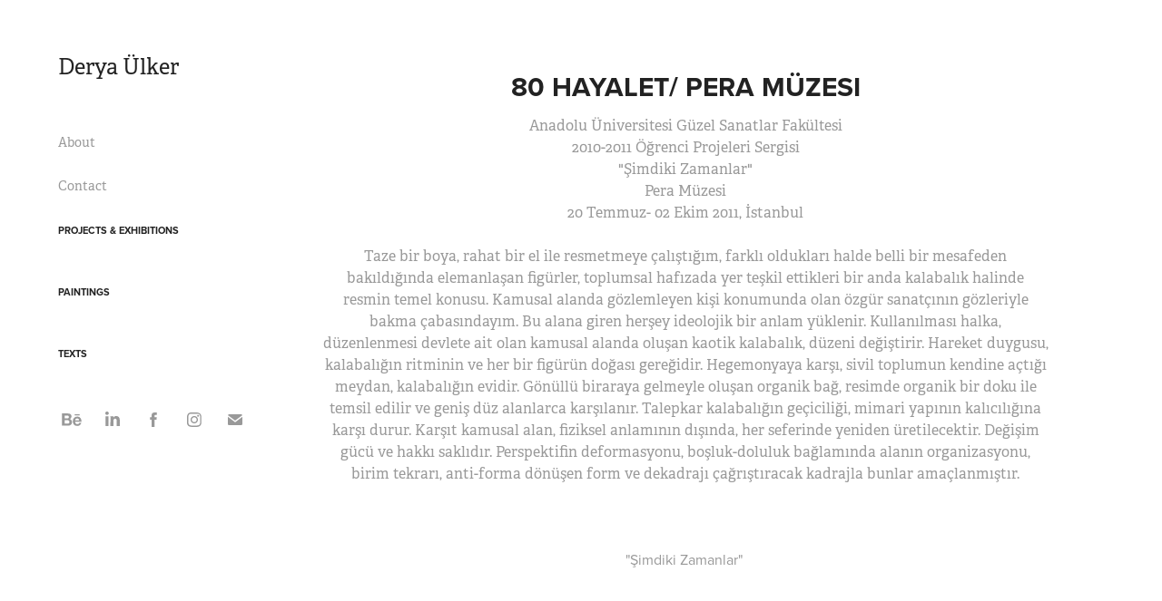

--- FILE ---
content_type: text/html; charset=utf-8
request_url: https://deryaulker.com/80-hayalet-pera-muezes
body_size: 6806
content:
<!DOCTYPE HTML>
<html lang="en-US">
<head>
  <meta charset="UTF-8" />
  <meta name="viewport" content="width=device-width, initial-scale=1" />
      <meta name="description"  content="Anadolu Üniversitesi Güzel Sanatlar Fakültesi 
2010-2011 Öğrenci Projeleri Sergisi 
&quot;Şimdiki Zamanlar&quot;
Pera Müzesi 
20 Temmuz- 02 Ekim 2011, İstanbul

Taze bir boya, rahat bir el ile resmetmeye çalıştığım, farklı oldukları halde belli bir mesafeden bakıldığında elemanlaşan figürler, toplumsal hafızada yer teşkil ettikleri bir anda kalabalık halinde resmin temel konusu. Kamusal alanda gözlemleyen kişi konumunda olan  özgür sanatçının gözleriyle bakma çabasındayım. Bu alana giren herşey ideolojik bir anlam yüklenir. Kullanılması halka, düzenlenmesi devlete ait olan kamusal  alanda oluşan kaotik kalabalık, düzeni değiştirir. Hareket duygusu, kalabalığın ritminin ve her bir figürün doğası gereğidir. Hegemonyaya karşı, sivil toplumun kendine açtığı meydan, kalabalığın evidir. Gönüllü biraraya gelmeyle oluşan organik bağ,  resimde organik bir doku ile temsil edilir ve geniş düz alanlarca karşılanır. Talepkar kalabalığın geçiciliği, mimari yapının kalıcılığına karşı durur. Karşıt kamusal alan, fiziksel anlamının dışında, her seferinde yeniden üretilecektir. Değişim gücü ve hakkı saklıdır. Perspektifin deformasyonu, boşluk-doluluk bağlamında alanın organizasyonu, birim tekrarı, anti-forma dönüşen form ve dekadrajı çağrıştıracak kadrajla bunlar amaçlanmıştır." />
      <meta name="twitter:card"  content="summary_large_image" />
      <meta name="twitter:site"  content="@AdobePortfolio" />
      <meta  property="og:title" content="Derya Ülker - 80 Hayalet/ Pera Müzesi" />
      <meta  property="og:description" content="Anadolu Üniversitesi Güzel Sanatlar Fakültesi 
2010-2011 Öğrenci Projeleri Sergisi 
&quot;Şimdiki Zamanlar&quot;
Pera Müzesi 
20 Temmuz- 02 Ekim 2011, İstanbul

Taze bir boya, rahat bir el ile resmetmeye çalıştığım, farklı oldukları halde belli bir mesafeden bakıldığında elemanlaşan figürler, toplumsal hafızada yer teşkil ettikleri bir anda kalabalık halinde resmin temel konusu. Kamusal alanda gözlemleyen kişi konumunda olan  özgür sanatçının gözleriyle bakma çabasındayım. Bu alana giren herşey ideolojik bir anlam yüklenir. Kullanılması halka, düzenlenmesi devlete ait olan kamusal  alanda oluşan kaotik kalabalık, düzeni değiştirir. Hareket duygusu, kalabalığın ritminin ve her bir figürün doğası gereğidir. Hegemonyaya karşı, sivil toplumun kendine açtığı meydan, kalabalığın evidir. Gönüllü biraraya gelmeyle oluşan organik bağ,  resimde organik bir doku ile temsil edilir ve geniş düz alanlarca karşılanır. Talepkar kalabalığın geçiciliği, mimari yapının kalıcılığına karşı durur. Karşıt kamusal alan, fiziksel anlamının dışında, her seferinde yeniden üretilecektir. Değişim gücü ve hakkı saklıdır. Perspektifin deformasyonu, boşluk-doluluk bağlamında alanın organizasyonu, birim tekrarı, anti-forma dönüşen form ve dekadrajı çağrıştıracak kadrajla bunlar amaçlanmıştır." />
      <meta  property="og:image" content="https://cdn.myportfolio.com/5bb62460d5e636069c59d3e67e9d4094/67e54c006238821a8d3f4feed13112d9ce0158a11364f61f931bdef8e2f11a7ba2f8755af2deceee_car_202x158.jpg?h=3485cb9138362b617ad51613eb7fc023&amp;url=aHR0cHM6Ly9taXItczMtY2RuLWNmLmJlaGFuY2UubmV0L3Byb2plY3RzL29yaWdpbmFsLzQ4NDc2MDUuNTQ2NDNlOTg2N2VlNi5qcGc=" />
      <link rel="icon" href="[data-uri]"  />
      <link rel="stylesheet" href="/dist/css/main.css" type="text/css" />
      <link rel="stylesheet" href="https://cdn.myportfolio.com/5bb62460d5e636069c59d3e67e9d4094/717829a48b5fad64747b7bf2f577ae731751526103.css?h=eb5ee8583d55e6729e0cd4ba795cd1c5" type="text/css" />
    <link rel="canonical" href="https://deryaulker.com/80-hayalet-pera-muezes" />
      <title>Derya Ülker - 80 Hayalet/ Pera Müzesi</title>
    <script type="text/javascript" src="//use.typekit.net/ik/[base64].js?cb=35f77bfb8b50944859ea3d3804e7194e7a3173fb" async onload="
    try {
      window.Typekit.load();
    } catch (e) {
      console.warn('Typekit not loaded.');
    }
    "></script>
</head>
  <body class="transition-enabled">  <div class='page-background-video page-background-video-with-panel'>
  </div>
  <div class="js-responsive-nav">
    <div class="responsive-nav has-social">
      <div class="close-responsive-click-area js-close-responsive-nav">
        <div class="close-responsive-button"></div>
      </div>
          <nav data-hover-hint="nav">
      <div class="page-title">
        <a href="/about" >About</a>
      </div>
      <div class="page-title">
        <a href="/contact" >Contact</a>
      </div>
              <ul class="group">
                  <li class="gallery-title"><a href="/workshops"  >Projects &amp; Exhibitions</a></li>
              </ul>
              <ul class="group">
                  <li class="gallery-title"><a href="/projects"  >Paintings</a></li>
              </ul>
              <ul class="group">
                  <li class="gallery-title"><a href="/texts"  >Texts</a></li>
              </ul>
              <div class="social pf-nav-social" data-hover-hint="navSocialIcons">
                <ul>
                        <li>
                          <a href="https://www.behance.net/deryaulker" target="_blank">
                            <svg id="Layer_1" data-name="Layer 1" xmlns="http://www.w3.org/2000/svg" viewBox="0 0 30 24" class="icon"><path id="path-1" d="M18.83,14.38a2.78,2.78,0,0,0,.65,1.9,2.31,2.31,0,0,0,1.7.59,2.31,2.31,0,0,0,1.38-.41,1.79,1.79,0,0,0,.71-0.87h2.31a4.48,4.48,0,0,1-1.71,2.53,5,5,0,0,1-2.78.76,5.53,5.53,0,0,1-2-.37,4.34,4.34,0,0,1-1.55-1,4.77,4.77,0,0,1-1-1.63,6.29,6.29,0,0,1,0-4.13,4.83,4.83,0,0,1,1-1.64A4.64,4.64,0,0,1,19.09,9a4.86,4.86,0,0,1,2-.4A4.5,4.5,0,0,1,23.21,9a4.36,4.36,0,0,1,1.5,1.3,5.39,5.39,0,0,1,.84,1.86,7,7,0,0,1,.18,2.18h-6.9Zm3.67-3.24A1.94,1.94,0,0,0,21,10.6a2.26,2.26,0,0,0-1,.22,2,2,0,0,0-.66.54,1.94,1.94,0,0,0-.35.69,3.47,3.47,0,0,0-.12.65h4.29A2.75,2.75,0,0,0,22.5,11.14ZM18.29,6h5.36V7.35H18.29V6ZM13.89,17.7a4.4,4.4,0,0,1-1.51.7,6.44,6.44,0,0,1-1.73.22H4.24V5.12h6.24a7.7,7.7,0,0,1,1.73.17,3.67,3.67,0,0,1,1.33.56,2.6,2.6,0,0,1,.86,1,3.74,3.74,0,0,1,.3,1.58,3,3,0,0,1-.46,1.7,3.33,3.33,0,0,1-1.35,1.12,3.19,3.19,0,0,1,1.82,1.26,3.79,3.79,0,0,1,.59,2.17,3.79,3.79,0,0,1-.39,1.77A3.24,3.24,0,0,1,13.89,17.7ZM11.72,8.19a1.25,1.25,0,0,0-.45-0.47,1.88,1.88,0,0,0-.64-0.24,5.5,5.5,0,0,0-.76-0.05H7.16v3.16h3a2,2,0,0,0,1.28-.38A1.43,1.43,0,0,0,11.89,9,1.73,1.73,0,0,0,11.72,8.19ZM11.84,13a2.39,2.39,0,0,0-1.52-.45H7.16v3.73h3.11a3.61,3.61,0,0,0,.82-0.09A2,2,0,0,0,11.77,16a1.39,1.39,0,0,0,.47-0.54,1.85,1.85,0,0,0,.17-0.88A1.77,1.77,0,0,0,11.84,13Z"/></svg>
                          </a>
                        </li>
                        <li>
                          <a href="https://www.linkedin.com/in/derya-%C3%BClker-17442037/?originalSubdomain=tr" target="_blank">
                            <svg version="1.1" id="Layer_1" xmlns="http://www.w3.org/2000/svg" xmlns:xlink="http://www.w3.org/1999/xlink" viewBox="0 0 30 24" style="enable-background:new 0 0 30 24;" xml:space="preserve" class="icon">
                            <path id="path-1_24_" d="M19.6,19v-5.8c0-1.4-0.5-2.4-1.7-2.4c-1,0-1.5,0.7-1.8,1.3C16,12.3,16,12.6,16,13v6h-3.4
                              c0,0,0.1-9.8,0-10.8H16v1.5c0,0,0,0,0,0h0v0C16.4,9,17.2,7.9,19,7.9c2.3,0,4,1.5,4,4.9V19H19.6z M8.9,6.7L8.9,6.7
                              C7.7,6.7,7,5.9,7,4.9C7,3.8,7.8,3,8.9,3s1.9,0.8,1.9,1.9C10.9,5.9,10.1,6.7,8.9,6.7z M10.6,19H7.2V8.2h3.4V19z"/>
                            </svg>
                          </a>
                        </li>
                        <li>
                          <a href="https://www.facebook.com/derya.ulker.754" target="_blank">
                            <svg xmlns="http://www.w3.org/2000/svg" xmlns:xlink="http://www.w3.org/1999/xlink" version="1.1" x="0px" y="0px" viewBox="0 0 30 24" xml:space="preserve" class="icon"><path d="M16.21 20h-3.26v-8h-1.63V9.24h1.63V7.59c0-2.25 0.92-3.59 3.53-3.59h2.17v2.76H17.3 c-1.02 0-1.08 0.39-1.08 1.11l0 1.38h2.46L18.38 12h-2.17V20z"/></svg>
                          </a>
                        </li>
                        <li>
                          <a href="https://www.instagram.com/deryaulker_k/?hl=en" target="_blank">
                            <svg version="1.1" id="Layer_1" xmlns="http://www.w3.org/2000/svg" xmlns:xlink="http://www.w3.org/1999/xlink" viewBox="0 0 30 24" style="enable-background:new 0 0 30 24;" xml:space="preserve" class="icon">
                            <g>
                              <path d="M15,5.4c2.1,0,2.4,0,3.2,0c0.8,0,1.2,0.2,1.5,0.3c0.4,0.1,0.6,0.3,0.9,0.6c0.3,0.3,0.5,0.5,0.6,0.9
                                c0.1,0.3,0.2,0.7,0.3,1.5c0,0.8,0,1.1,0,3.2s0,2.4,0,3.2c0,0.8-0.2,1.2-0.3,1.5c-0.1,0.4-0.3,0.6-0.6,0.9c-0.3,0.3-0.5,0.5-0.9,0.6
                                c-0.3,0.1-0.7,0.2-1.5,0.3c-0.8,0-1.1,0-3.2,0s-2.4,0-3.2,0c-0.8,0-1.2-0.2-1.5-0.3c-0.4-0.1-0.6-0.3-0.9-0.6
                                c-0.3-0.3-0.5-0.5-0.6-0.9c-0.1-0.3-0.2-0.7-0.3-1.5c0-0.8,0-1.1,0-3.2s0-2.4,0-3.2c0-0.8,0.2-1.2,0.3-1.5c0.1-0.4,0.3-0.6,0.6-0.9
                                c0.3-0.3,0.5-0.5,0.9-0.6c0.3-0.1,0.7-0.2,1.5-0.3C12.6,5.4,12.9,5.4,15,5.4 M15,4c-2.2,0-2.4,0-3.3,0c-0.9,0-1.4,0.2-1.9,0.4
                                c-0.5,0.2-1,0.5-1.4,0.9C7.9,5.8,7.6,6.2,7.4,6.8C7.2,7.3,7.1,7.9,7,8.7C7,9.6,7,9.8,7,12s0,2.4,0,3.3c0,0.9,0.2,1.4,0.4,1.9
                                c0.2,0.5,0.5,1,0.9,1.4c0.4,0.4,0.9,0.7,1.4,0.9c0.5,0.2,1.1,0.3,1.9,0.4c0.9,0,1.1,0,3.3,0s2.4,0,3.3,0c0.9,0,1.4-0.2,1.9-0.4
                                c0.5-0.2,1-0.5,1.4-0.9c0.4-0.4,0.7-0.9,0.9-1.4c0.2-0.5,0.3-1.1,0.4-1.9c0-0.9,0-1.1,0-3.3s0-2.4,0-3.3c0-0.9-0.2-1.4-0.4-1.9
                                c-0.2-0.5-0.5-1-0.9-1.4c-0.4-0.4-0.9-0.7-1.4-0.9c-0.5-0.2-1.1-0.3-1.9-0.4C17.4,4,17.2,4,15,4L15,4L15,4z"/>
                              <path d="M15,7.9c-2.3,0-4.1,1.8-4.1,4.1s1.8,4.1,4.1,4.1s4.1-1.8,4.1-4.1S17.3,7.9,15,7.9L15,7.9z M15,14.7c-1.5,0-2.7-1.2-2.7-2.7
                                c0-1.5,1.2-2.7,2.7-2.7s2.7,1.2,2.7,2.7C17.7,13.5,16.5,14.7,15,14.7L15,14.7z"/>
                              <path d="M20.2,7.7c0,0.5-0.4,1-1,1s-1-0.4-1-1s0.4-1,1-1S20.2,7.2,20.2,7.7L20.2,7.7z"/>
                            </g>
                            </svg>
                          </a>
                        </li>
                        <li>
                          <a href="mailto:deryaulker@yahoo.com">
                            <svg version="1.1" id="Layer_1" xmlns="http://www.w3.org/2000/svg" xmlns:xlink="http://www.w3.org/1999/xlink" x="0px" y="0px" viewBox="0 0 30 24" style="enable-background:new 0 0 30 24;" xml:space="preserve" class="icon">
                              <g>
                                <path d="M15,13L7.1,7.1c0-0.5,0.4-1,1-1h13.8c0.5,0,1,0.4,1,1L15,13z M15,14.8l7.9-5.9v8.1c0,0.5-0.4,1-1,1H8.1c-0.5,0-1-0.4-1-1 V8.8L15,14.8z"/>
                              </g>
                            </svg>
                          </a>
                        </li>
                </ul>
              </div>
          </nav>
    </div>
  </div>
  <div class="site-wrap cfix js-site-wrap">
    <div class="site-container">
      <div class="site-content e2e-site-content">
        <div class="sidebar-content">
          <header class="site-header">
              <div class="logo-wrap" data-hover-hint="logo">
                    <div class="logo e2e-site-logo-text logo-text  ">
    <a href="/projects" class="preserve-whitespace">Derya Ülker</a>

</div>
              </div>
  <div class="hamburger-click-area js-hamburger">
    <div class="hamburger">
      <i></i>
      <i></i>
      <i></i>
    </div>
  </div>
          </header>
              <nav data-hover-hint="nav">
      <div class="page-title">
        <a href="/about" >About</a>
      </div>
      <div class="page-title">
        <a href="/contact" >Contact</a>
      </div>
              <ul class="group">
                  <li class="gallery-title"><a href="/workshops"  >Projects &amp; Exhibitions</a></li>
              </ul>
              <ul class="group">
                  <li class="gallery-title"><a href="/projects"  >Paintings</a></li>
              </ul>
              <ul class="group">
                  <li class="gallery-title"><a href="/texts"  >Texts</a></li>
              </ul>
                  <div class="social pf-nav-social" data-hover-hint="navSocialIcons">
                    <ul>
                            <li>
                              <a href="https://www.behance.net/deryaulker" target="_blank">
                                <svg id="Layer_1" data-name="Layer 1" xmlns="http://www.w3.org/2000/svg" viewBox="0 0 30 24" class="icon"><path id="path-1" d="M18.83,14.38a2.78,2.78,0,0,0,.65,1.9,2.31,2.31,0,0,0,1.7.59,2.31,2.31,0,0,0,1.38-.41,1.79,1.79,0,0,0,.71-0.87h2.31a4.48,4.48,0,0,1-1.71,2.53,5,5,0,0,1-2.78.76,5.53,5.53,0,0,1-2-.37,4.34,4.34,0,0,1-1.55-1,4.77,4.77,0,0,1-1-1.63,6.29,6.29,0,0,1,0-4.13,4.83,4.83,0,0,1,1-1.64A4.64,4.64,0,0,1,19.09,9a4.86,4.86,0,0,1,2-.4A4.5,4.5,0,0,1,23.21,9a4.36,4.36,0,0,1,1.5,1.3,5.39,5.39,0,0,1,.84,1.86,7,7,0,0,1,.18,2.18h-6.9Zm3.67-3.24A1.94,1.94,0,0,0,21,10.6a2.26,2.26,0,0,0-1,.22,2,2,0,0,0-.66.54,1.94,1.94,0,0,0-.35.69,3.47,3.47,0,0,0-.12.65h4.29A2.75,2.75,0,0,0,22.5,11.14ZM18.29,6h5.36V7.35H18.29V6ZM13.89,17.7a4.4,4.4,0,0,1-1.51.7,6.44,6.44,0,0,1-1.73.22H4.24V5.12h6.24a7.7,7.7,0,0,1,1.73.17,3.67,3.67,0,0,1,1.33.56,2.6,2.6,0,0,1,.86,1,3.74,3.74,0,0,1,.3,1.58,3,3,0,0,1-.46,1.7,3.33,3.33,0,0,1-1.35,1.12,3.19,3.19,0,0,1,1.82,1.26,3.79,3.79,0,0,1,.59,2.17,3.79,3.79,0,0,1-.39,1.77A3.24,3.24,0,0,1,13.89,17.7ZM11.72,8.19a1.25,1.25,0,0,0-.45-0.47,1.88,1.88,0,0,0-.64-0.24,5.5,5.5,0,0,0-.76-0.05H7.16v3.16h3a2,2,0,0,0,1.28-.38A1.43,1.43,0,0,0,11.89,9,1.73,1.73,0,0,0,11.72,8.19ZM11.84,13a2.39,2.39,0,0,0-1.52-.45H7.16v3.73h3.11a3.61,3.61,0,0,0,.82-0.09A2,2,0,0,0,11.77,16a1.39,1.39,0,0,0,.47-0.54,1.85,1.85,0,0,0,.17-0.88A1.77,1.77,0,0,0,11.84,13Z"/></svg>
                              </a>
                            </li>
                            <li>
                              <a href="https://www.linkedin.com/in/derya-%C3%BClker-17442037/?originalSubdomain=tr" target="_blank">
                                <svg version="1.1" id="Layer_1" xmlns="http://www.w3.org/2000/svg" xmlns:xlink="http://www.w3.org/1999/xlink" viewBox="0 0 30 24" style="enable-background:new 0 0 30 24;" xml:space="preserve" class="icon">
                                <path id="path-1_24_" d="M19.6,19v-5.8c0-1.4-0.5-2.4-1.7-2.4c-1,0-1.5,0.7-1.8,1.3C16,12.3,16,12.6,16,13v6h-3.4
                                  c0,0,0.1-9.8,0-10.8H16v1.5c0,0,0,0,0,0h0v0C16.4,9,17.2,7.9,19,7.9c2.3,0,4,1.5,4,4.9V19H19.6z M8.9,6.7L8.9,6.7
                                  C7.7,6.7,7,5.9,7,4.9C7,3.8,7.8,3,8.9,3s1.9,0.8,1.9,1.9C10.9,5.9,10.1,6.7,8.9,6.7z M10.6,19H7.2V8.2h3.4V19z"/>
                                </svg>
                              </a>
                            </li>
                            <li>
                              <a href="https://www.facebook.com/derya.ulker.754" target="_blank">
                                <svg xmlns="http://www.w3.org/2000/svg" xmlns:xlink="http://www.w3.org/1999/xlink" version="1.1" x="0px" y="0px" viewBox="0 0 30 24" xml:space="preserve" class="icon"><path d="M16.21 20h-3.26v-8h-1.63V9.24h1.63V7.59c0-2.25 0.92-3.59 3.53-3.59h2.17v2.76H17.3 c-1.02 0-1.08 0.39-1.08 1.11l0 1.38h2.46L18.38 12h-2.17V20z"/></svg>
                              </a>
                            </li>
                            <li>
                              <a href="https://www.instagram.com/deryaulker_k/?hl=en" target="_blank">
                                <svg version="1.1" id="Layer_1" xmlns="http://www.w3.org/2000/svg" xmlns:xlink="http://www.w3.org/1999/xlink" viewBox="0 0 30 24" style="enable-background:new 0 0 30 24;" xml:space="preserve" class="icon">
                                <g>
                                  <path d="M15,5.4c2.1,0,2.4,0,3.2,0c0.8,0,1.2,0.2,1.5,0.3c0.4,0.1,0.6,0.3,0.9,0.6c0.3,0.3,0.5,0.5,0.6,0.9
                                    c0.1,0.3,0.2,0.7,0.3,1.5c0,0.8,0,1.1,0,3.2s0,2.4,0,3.2c0,0.8-0.2,1.2-0.3,1.5c-0.1,0.4-0.3,0.6-0.6,0.9c-0.3,0.3-0.5,0.5-0.9,0.6
                                    c-0.3,0.1-0.7,0.2-1.5,0.3c-0.8,0-1.1,0-3.2,0s-2.4,0-3.2,0c-0.8,0-1.2-0.2-1.5-0.3c-0.4-0.1-0.6-0.3-0.9-0.6
                                    c-0.3-0.3-0.5-0.5-0.6-0.9c-0.1-0.3-0.2-0.7-0.3-1.5c0-0.8,0-1.1,0-3.2s0-2.4,0-3.2c0-0.8,0.2-1.2,0.3-1.5c0.1-0.4,0.3-0.6,0.6-0.9
                                    c0.3-0.3,0.5-0.5,0.9-0.6c0.3-0.1,0.7-0.2,1.5-0.3C12.6,5.4,12.9,5.4,15,5.4 M15,4c-2.2,0-2.4,0-3.3,0c-0.9,0-1.4,0.2-1.9,0.4
                                    c-0.5,0.2-1,0.5-1.4,0.9C7.9,5.8,7.6,6.2,7.4,6.8C7.2,7.3,7.1,7.9,7,8.7C7,9.6,7,9.8,7,12s0,2.4,0,3.3c0,0.9,0.2,1.4,0.4,1.9
                                    c0.2,0.5,0.5,1,0.9,1.4c0.4,0.4,0.9,0.7,1.4,0.9c0.5,0.2,1.1,0.3,1.9,0.4c0.9,0,1.1,0,3.3,0s2.4,0,3.3,0c0.9,0,1.4-0.2,1.9-0.4
                                    c0.5-0.2,1-0.5,1.4-0.9c0.4-0.4,0.7-0.9,0.9-1.4c0.2-0.5,0.3-1.1,0.4-1.9c0-0.9,0-1.1,0-3.3s0-2.4,0-3.3c0-0.9-0.2-1.4-0.4-1.9
                                    c-0.2-0.5-0.5-1-0.9-1.4c-0.4-0.4-0.9-0.7-1.4-0.9c-0.5-0.2-1.1-0.3-1.9-0.4C17.4,4,17.2,4,15,4L15,4L15,4z"/>
                                  <path d="M15,7.9c-2.3,0-4.1,1.8-4.1,4.1s1.8,4.1,4.1,4.1s4.1-1.8,4.1-4.1S17.3,7.9,15,7.9L15,7.9z M15,14.7c-1.5,0-2.7-1.2-2.7-2.7
                                    c0-1.5,1.2-2.7,2.7-2.7s2.7,1.2,2.7,2.7C17.7,13.5,16.5,14.7,15,14.7L15,14.7z"/>
                                  <path d="M20.2,7.7c0,0.5-0.4,1-1,1s-1-0.4-1-1s0.4-1,1-1S20.2,7.2,20.2,7.7L20.2,7.7z"/>
                                </g>
                                </svg>
                              </a>
                            </li>
                            <li>
                              <a href="mailto:deryaulker@yahoo.com">
                                <svg version="1.1" id="Layer_1" xmlns="http://www.w3.org/2000/svg" xmlns:xlink="http://www.w3.org/1999/xlink" x="0px" y="0px" viewBox="0 0 30 24" style="enable-background:new 0 0 30 24;" xml:space="preserve" class="icon">
                                  <g>
                                    <path d="M15,13L7.1,7.1c0-0.5,0.4-1,1-1h13.8c0.5,0,1,0.4,1,1L15,13z M15,14.8l7.9-5.9v8.1c0,0.5-0.4,1-1,1H8.1c-0.5,0-1-0.4-1-1 V8.8L15,14.8z"/>
                                  </g>
                                </svg>
                              </a>
                            </li>
                    </ul>
                  </div>
              </nav>
        </div>
        <main>
  <div class="page-container" data-context="page.page.container" data-hover-hint="pageContainer">
    <section class="page standard-modules">
        <header class="page-header content" data-context="pages" data-identity="id:p56f2aa182deb5cec5fcbb074d026aeae7531a678f4505a7374123">
            <h1 class="title preserve-whitespace">80 Hayalet/ Pera Müzesi</h1>
            <p class="description">Anadolu Üniversitesi Güzel Sanatlar Fakültesi 
2010-2011 Öğrenci Projeleri Sergisi 
&quot;Şimdiki Zamanlar&quot;
Pera Müzesi 
20 Temmuz- 02 Ekim 2011, İstanbul

Taze bir boya, rahat bir el ile resmetmeye çalıştığım, farklı oldukları halde belli bir mesafeden bakıldığında elemanlaşan figürler, toplumsal hafızada yer teşkil ettikleri bir anda kalabalık halinde resmin temel konusu. Kamusal alanda gözlemleyen kişi konumunda olan  özgür sanatçının gözleriyle bakma çabasındayım. Bu alana giren herşey ideolojik bir anlam yüklenir. Kullanılması halka, düzenlenmesi devlete ait olan kamusal  alanda oluşan kaotik kalabalık, düzeni değiştirir. Hareket duygusu, kalabalığın ritminin ve her bir figürün doğası gereğidir. Hegemonyaya karşı, sivil toplumun kendine açtığı meydan, kalabalığın evidir. Gönüllü biraraya gelmeyle oluşan organik bağ,  resimde organik bir doku ile temsil edilir ve geniş düz alanlarca karşılanır. Talepkar kalabalığın geçiciliği, mimari yapının kalıcılığına karşı durur. Karşıt kamusal alan, fiziksel anlamının dışında, her seferinde yeniden üretilecektir. Değişim gücü ve hakkı saklıdır. Perspektifin deformasyonu, boşluk-doluluk bağlamında alanın organizasyonu, birim tekrarı, anti-forma dönüşen form ve dekadrajı çağrıştıracak kadrajla bunlar amaçlanmıştır.</p>
        </header>
      <div class="page-content js-page-content" data-context="pages" data-identity="id:p56f2aa182deb5cec5fcbb074d026aeae7531a678f4505a7374123">
        <div id="project-canvas" class="js-project-modules modules content">
          <div id="project-modules">
              
              
              
              
              
              <div class="project-module module text project-module-text align-center js-project-module e2e-site-project-module-text">
  <div class="rich-text js-text-editable module-text"><div>
<span data-style-network="font-weight: normal; font-style: normal; font-size: 24px; color: rgb(91, 88, 88); font-family: 'courier new', courier, monospace;"><span><span data-style-network="font-size: 22px;">"Şimdiki Zamanlar" </span></span></span><div></div>
</div></div>
</div>

              
              
              
              
              
              
              
              
              
              <div class="project-module module text project-module-text align-center js-project-module e2e-site-project-module-text">
  <div class="rich-text js-text-editable module-text"><div>
<span data-style-network="color: rgb(94, 93, 93); font-size: 10px; font-weight: normal; font-style: normal; text-align: center; display: block; font-family: 'courier new', courier, monospace;"> </span><span data-style-network="color: rgb(94, 93, 93); font-size: 10px; font-weight: normal; font-style: normal; text-align: center; display: block; font-family: 'courier new', courier, monospace;"><span data-style-network="font-family: inherit; font-size: 22px;">A</span><span data-style-network="font-family: 'courier new', courier, monospace;"><span data-style-network="font-size: 12px;">nadolu Üniversitesi Güzel Sanatlar Fakültesi </span></span></span><span data-style-network="color: rgb(94, 93, 93); font-size: 10px; font-weight: normal; font-style: normal; text-align: center; display: block; font-family: 'courier new', courier, monospace;"><span data-style-network="font-family: 'courier new', courier, monospace;"><span data-style-network="font-size: 12px;">2010-2011 Öğrenci Projeleri Sergisi </span></span></span><span data-style-network="color: rgb(94, 93, 93); font-size: 10px; font-weight: normal; font-style: normal; text-align: center; display: block; font-family: 'courier new', courier, monospace;"><span data-style-network="font-family: 'courier new', courier, monospace;"><span data-style-network="font-size: 12px;">"Şimdiki Zamanlar" </span></span></span><span data-style-network="color: rgb(94, 93, 93); font-size: 10px; font-weight: normal; font-style: normal; text-align: center; display: block; font-family: 'courier new', courier, monospace;"><span data-style-network="font-size: 12px;">Pera Müzesi </span></span><span data-style-network="color: rgb(94, 93, 93); font-size: 10px; font-weight: normal; font-style: normal; text-align: center; display: block; font-family: 'courier new', courier, monospace;"><span data-style-network="font-size: 12px;">20 Temmuz- 02 Ekim 2011, İstanbul</span></span>
</div></div>
</div>

              
              
              
              
              
              
              
              
              
              <div class="project-module module text project-module-text align-center js-project-module e2e-site-project-module-text">
  <div class="rich-text js-text-editable module-text"><div><span data-style-network="text-align: center; display: block; font-size: 10px; color: rgb(94, 92, 92); font-family: 'courier new', courier, monospace; font-weight: normal; font-style: normal;">"80 Hayalet" 116x140 cm tuval üzerine akrilik '12 </span></div></div>
</div>

              
              
              
              
              
              <div class="project-module module image project-module-image js-js-project-module" >

  

  
     <div class="js-lightbox" data-src="https://cdn.myportfolio.com/5bb62460d5e636069c59d3e67e9d4094/b9549e5cd3936737e148af76.JPG?h=6521a2dd41bacb3d8913f9ae10aa4338">
           <img
             class="js-lazy e2e-site-project-module-image"
             src="[data-uri]"
             data-src="https://cdn.myportfolio.com/5bb62460d5e636069c59d3e67e9d4094/b9549e5cd3936737e148af76_rw_1920.JPG?h=a45ca5680e3f9dc00307a91384a6ad73"
             data-srcset="https://cdn.myportfolio.com/5bb62460d5e636069c59d3e67e9d4094/b9549e5cd3936737e148af76_rw_600.JPG?h=6208f84f77359a032d558bd30041cabf 600w,https://cdn.myportfolio.com/5bb62460d5e636069c59d3e67e9d4094/b9549e5cd3936737e148af76_rw_1200.JPG?h=287b369f2491ef27feaea6503ddf54aa 1200w,https://cdn.myportfolio.com/5bb62460d5e636069c59d3e67e9d4094/b9549e5cd3936737e148af76_rw_1920.JPG?h=a45ca5680e3f9dc00307a91384a6ad73 1920w,"
             data-sizes="(max-width: 1920px) 100vw, 1920px"
             width="1920"
             height="0"
             style="padding-bottom: 77.5%; background: rgba(0, 0, 0, 0.03)"
             
           >
     </div>
  

</div>

              
              
              
              
              
              
              
              
              
              
              
              
              
              <div class="project-module module text project-module-text align-center js-project-module e2e-site-project-module-text">
  <div class="rich-text js-text-editable module-text"><div><span data-style-network="font-size: 10px; font-family: 'courier new', courier, monospace; font-weight: normal; font-style: normal; color: rgb(95, 94, 94); text-align: center; display: block;">"80 Hayalet" 116x140 cm tuval üzerine akrilik '12 </span></div></div>
</div>

              
              
              
              
              
              <div class="project-module module image project-module-image js-js-project-module" >

  

  
     <div class="js-lightbox" data-src="https://cdn.myportfolio.com/5bb62460d5e636069c59d3e67e9d4094/b76341b2823480705c6ef7dd.JPG?h=3852863f5eb46775d0dc7968c151cfee">
           <img
             class="js-lazy e2e-site-project-module-image"
             src="[data-uri]"
             data-src="https://cdn.myportfolio.com/5bb62460d5e636069c59d3e67e9d4094/b76341b2823480705c6ef7dd_rw_1920.JPG?h=dc18b4f3373d9bebbca229b24a2e8554"
             data-srcset="https://cdn.myportfolio.com/5bb62460d5e636069c59d3e67e9d4094/b76341b2823480705c6ef7dd_rw_600.JPG?h=2b7a7fa85a2415740c755c5e125c026f 600w,https://cdn.myportfolio.com/5bb62460d5e636069c59d3e67e9d4094/b76341b2823480705c6ef7dd_rw_1200.JPG?h=8dac43e13b3337e8145207e989f42de7 1200w,https://cdn.myportfolio.com/5bb62460d5e636069c59d3e67e9d4094/b76341b2823480705c6ef7dd_rw_1920.JPG?h=dc18b4f3373d9bebbca229b24a2e8554 1920w,"
             data-sizes="(max-width: 1920px) 100vw, 1920px"
             width="1920"
             height="0"
             style="padding-bottom: 75.83%; background: rgba(0, 0, 0, 0.03)"
             
           >
     </div>
  

</div>

              
              
              
              
              
              
              
              
              
              <div class="project-module module image project-module-image js-js-project-module" >

  

  
     <div class="js-lightbox" data-src="https://cdn.myportfolio.com/5bb62460d5e636069c59d3e67e9d4094/0dbc2f4e4a6039495e1bef1d.jpg?h=1e5ae9f79e4068f4284e3b44369ebb26">
           <img
             class="js-lazy e2e-site-project-module-image"
             src="[data-uri]"
             data-src="https://cdn.myportfolio.com/5bb62460d5e636069c59d3e67e9d4094/0dbc2f4e4a6039495e1bef1d_rw_1920.jpg?h=feda7ab15900d0a980b183683c79c642"
             data-srcset="https://cdn.myportfolio.com/5bb62460d5e636069c59d3e67e9d4094/0dbc2f4e4a6039495e1bef1d_rw_600.jpg?h=5673cbb05776184bc45ad94f72461f66 600w,https://cdn.myportfolio.com/5bb62460d5e636069c59d3e67e9d4094/0dbc2f4e4a6039495e1bef1d_rw_1200.jpg?h=ba883060a4494f2faae3baf76fd7f5e1 1200w,https://cdn.myportfolio.com/5bb62460d5e636069c59d3e67e9d4094/0dbc2f4e4a6039495e1bef1d_rw_1920.jpg?h=feda7ab15900d0a980b183683c79c642 1754w,"
             data-sizes="(max-width: 1754px) 100vw, 1754px"
             width="1754"
             height="0"
             style="padding-bottom: 70.67%; background: rgba(0, 0, 0, 0.03)"
             
           >
     </div>
  

</div>

              
              
              
              
              
              
              
              
              
              <div class="project-module module image project-module-image js-js-project-module" >

  

  
     <div class="js-lightbox" data-src="https://cdn.myportfolio.com/5bb62460d5e636069c59d3e67e9d4094/08d5dbb9c481d84330aed34e.jpg?h=255b2c4f1b35e522a2dcc32b74205fc3">
           <img
             class="js-lazy e2e-site-project-module-image"
             src="[data-uri]"
             data-src="https://cdn.myportfolio.com/5bb62460d5e636069c59d3e67e9d4094/08d5dbb9c481d84330aed34e_rw_1920.jpg?h=7ea83ab264d66b4acb6d5f4cd1aabb9d"
             data-srcset="https://cdn.myportfolio.com/5bb62460d5e636069c59d3e67e9d4094/08d5dbb9c481d84330aed34e_rw_600.jpg?h=53b5d473efc8009ac3b479f17a91547a 600w,https://cdn.myportfolio.com/5bb62460d5e636069c59d3e67e9d4094/08d5dbb9c481d84330aed34e_rw_1200.jpg?h=cff548c180a5cf2e27685045e13cc428 1200w,https://cdn.myportfolio.com/5bb62460d5e636069c59d3e67e9d4094/08d5dbb9c481d84330aed34e_rw_1920.jpg?h=7ea83ab264d66b4acb6d5f4cd1aabb9d 1754w,"
             data-sizes="(max-width: 1754px) 100vw, 1754px"
             width="1754"
             height="0"
             style="padding-bottom: 70.67%; background: rgba(0, 0, 0, 0.03)"
             
           >
     </div>
  

</div>

              
              
              
              
              
              
              
              
              
              
              
              
              
              <div class="project-module module text project-module-text align-center js-project-module e2e-site-project-module-text">
  <div class="rich-text js-text-editable module-text"><div>Taze bir boya, rahat bir el ile resmetmeye çalıştığım, farklı oldukları halde belli bir mesafeden bakıldığında elemanlaşan figürler, toplumsal hafızada yer teşkil ettikleri bir anda kalabalık halinde resmin temel konusu. Kamusal alanda gözlemleyen kişi konumunda olan özgür sanatçının gözleriyle bakma çabasındayım. Bu alana giren herşey ideolojik bir anlam yüklenir. Kullanılması halka, düzenlenmesi devlete ait olan kamusal alanda oluşan kaotik kalabalık, düzeni değiştirir. Hareket duygusu, kalabalığın ritminin ve her bir figürün doğası gereğidir. Hegemonyaya karşı, sivil toplumun kendine açtığı meydan, kalabalığın evidir. Gönüllü biraraya gelmeyle oluşan organik bağ, resimde organik bir doku ile temsil edilir ve geniş düz alanlarca karşılanır. Talepkar kalabalığın geçiciliği, mimari yapının kalıcılığına karşı durur. Karşıt kamusal alan, fiziksel anlamının dışında, her seferinde yeniden üretilecektir. Değişim gücü ve hakkı saklıdır. Perspektifin deformasyonu, boşluk-doluluk bağlamında alanın organizasyonu, birim tekrarı, anti-forma dönüşen form ve dekadrajı çağrıştıracak kadrajla bunlar amaçlanmıştır.</div></div>
</div>

              
              
              
              
          </div>
        </div>
      </div>
    </section>
        <section class="back-to-top" data-hover-hint="backToTop">
          <a href="#"><span class="arrow">&uarr;</span><span class="preserve-whitespace">Back to Top</span></a>
        </section>
        <a class="back-to-top-fixed js-back-to-top back-to-top-fixed-with-panel" data-hover-hint="backToTop" data-hover-hint-placement="top-start" href="#">
          <svg version="1.1" id="Layer_1" xmlns="http://www.w3.org/2000/svg" xmlns:xlink="http://www.w3.org/1999/xlink" x="0px" y="0px"
           viewBox="0 0 26 26" style="enable-background:new 0 0 26 26;" xml:space="preserve" class="icon icon-back-to-top">
          <g>
            <path d="M13.8,1.3L21.6,9c0.1,0.1,0.1,0.3,0.2,0.4c0.1,0.1,0.1,0.3,0.1,0.4s0,0.3-0.1,0.4c-0.1,0.1-0.1,0.3-0.3,0.4
              c-0.1,0.1-0.2,0.2-0.4,0.3c-0.2,0.1-0.3,0.1-0.4,0.1c-0.1,0-0.3,0-0.4-0.1c-0.2-0.1-0.3-0.2-0.4-0.3L14.2,5l0,19.1
              c0,0.2-0.1,0.3-0.1,0.5c0,0.1-0.1,0.3-0.3,0.4c-0.1,0.1-0.2,0.2-0.4,0.3c-0.1,0.1-0.3,0.1-0.5,0.1c-0.1,0-0.3,0-0.4-0.1
              c-0.1-0.1-0.3-0.1-0.4-0.3c-0.1-0.1-0.2-0.2-0.3-0.4c-0.1-0.1-0.1-0.3-0.1-0.5l0-19.1l-5.7,5.7C6,10.8,5.8,10.9,5.7,11
              c-0.1,0.1-0.3,0.1-0.4,0.1c-0.2,0-0.3,0-0.4-0.1c-0.1-0.1-0.3-0.2-0.4-0.3c-0.1-0.1-0.1-0.2-0.2-0.4C4.1,10.2,4,10.1,4.1,9.9
              c0-0.1,0-0.3,0.1-0.4c0-0.1,0.1-0.3,0.3-0.4l7.7-7.8c0.1,0,0.2-0.1,0.2-0.1c0,0,0.1-0.1,0.2-0.1c0.1,0,0.2,0,0.2-0.1
              c0.1,0,0.1,0,0.2,0c0,0,0.1,0,0.2,0c0.1,0,0.2,0,0.2,0.1c0.1,0,0.1,0.1,0.2,0.1C13.7,1.2,13.8,1.2,13.8,1.3z"/>
          </g>
          </svg>
        </a>
  </div>
              <footer class="site-footer" data-hover-hint="footer">
                <div class="footer-text">
                  Powered by <a href="http://portfolio.adobe.com" target="_blank">Adobe Portfolio</a>
                </div>
              </footer>
        </main>
      </div>
    </div>
  </div>
</body>
<script type="text/javascript">
  // fix for Safari's back/forward cache
  window.onpageshow = function(e) {
    if (e.persisted) { window.location.reload(); }
  };
</script>
  <script type="text/javascript">var __config__ = {"page_id":"p56f2aa182deb5cec5fcbb074d026aeae7531a678f4505a7374123","theme":{"name":"basic"},"pageTransition":true,"linkTransition":true,"disableDownload":true,"localizedValidationMessages":{"required":"This field is required","Email":"This field must be a valid email address"},"lightbox":{"enabled":true,"color":{"opacity":0.94,"hex":"#fff"}},"cookie_banner":{"enabled":false}};</script>
  <script type="text/javascript" src="/site/translations?cb=35f77bfb8b50944859ea3d3804e7194e7a3173fb"></script>
  <script type="text/javascript" src="/dist/js/main.js?cb=35f77bfb8b50944859ea3d3804e7194e7a3173fb"></script>
</html>
